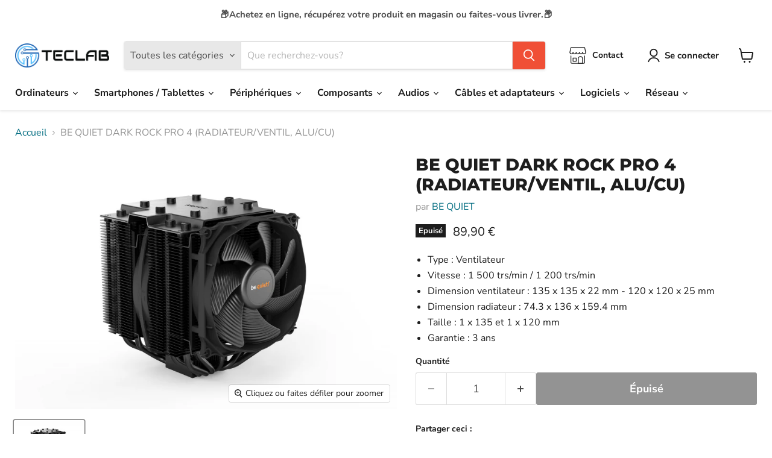

--- FILE ---
content_type: text/html; charset=utf-8
request_url: https://teclab-boutique.fr/variants/40584903721004/?section_id=surface-pick-up
body_size: -806
content:
<div id="shopify-section-surface-pick-up" class="shopify-section"><template data-html="surface-pick-up-embed">
  
  
  
  
</template>

<template data-html="surface-pick-up-items">
  
  
</template>



</div>

--- FILE ---
content_type: text/javascript; charset=utf-8
request_url: https://teclab-boutique.fr/products/vebq-dr-bk022.js
body_size: 167
content:
{"id":6925334478892,"title":"BE QUIET DARK ROCK PRO 4 (RADIATEUR\/VENTIL, ALU\/CU)","handle":"vebq-dr-bk022","description":"\u003cul data-mce-fragment=\"1\"\u003e\n\u003cli data-mce-fragment=\"1\"\u003eType : Ventilateur \u003c\/li\u003e\n\u003cli data-mce-fragment=\"1\"\u003eVitesse : 1 500 trs\/min \/ 1 200 trs\/min\u003c\/li\u003e\n\u003cli data-mce-fragment=\"1\"\u003e\u003cspan data-mce-fragment=\"1\"\u003eDimension ventilateur : 135 x 135 x 22 mm - 120 x 120 x 25 mm\u003c\/span\u003e\u003c\/li\u003e\n\u003cli data-mce-fragment=\"1\"\u003e\u003cspan data-mce-fragment=\"1\"\u003eDimension radiateur : 74.3 x 136 x 159.4 mm\u003c\/span\u003e\u003c\/li\u003e\n\u003cli data-mce-fragment=\"1\"\u003e\u003cspan data-mce-fragment=\"1\"\u003eTaille : 1 x 135 et 1 x 120 mm\u003c\/span\u003e\u003c\/li\u003e\n\u003cli data-mce-fragment=\"1\"\u003eGarantie : 3 ans\u003c\/li\u003e\n\u003c\/ul\u003e","published_at":"2022-08-15T20:58:18+02:00","created_at":"2022-08-15T20:58:18+02:00","vendor":"BE QUIET","type":"Ventirad","tags":[],"price":8990,"price_min":8990,"price_max":8990,"available":false,"price_varies":false,"compare_at_price":null,"compare_at_price_min":0,"compare_at_price_max":0,"compare_at_price_varies":false,"variants":[{"id":40584903721004,"title":"Default Title","option1":"Default Title","option2":null,"option3":null,"sku":null,"requires_shipping":true,"taxable":true,"featured_image":null,"available":false,"name":"BE QUIET DARK ROCK PRO 4 (RADIATEUR\/VENTIL, ALU\/CU)","public_title":null,"options":["Default Title"],"price":8990,"weight":0,"compare_at_price":null,"inventory_management":"shopify","barcode":"03721004","requires_selling_plan":false,"selling_plan_allocations":[]}],"images":["\/\/cdn.shopify.com\/s\/files\/1\/0574\/0363\/7804\/products\/PhotoBEQUIETDARKROCKPRO4.png?v=1660988388"],"featured_image":"\/\/cdn.shopify.com\/s\/files\/1\/0574\/0363\/7804\/products\/PhotoBEQUIETDARKROCKPRO4.png?v=1660988388","options":[{"name":"Title","position":1,"values":["Default Title"]}],"url":"\/products\/vebq-dr-bk022","media":[{"alt":null,"id":23548411641900,"position":1,"preview_image":{"aspect_ratio":1.501,"height":533,"width":800,"src":"https:\/\/cdn.shopify.com\/s\/files\/1\/0574\/0363\/7804\/products\/PhotoBEQUIETDARKROCKPRO4.png?v=1660988388"},"aspect_ratio":1.501,"height":533,"media_type":"image","src":"https:\/\/cdn.shopify.com\/s\/files\/1\/0574\/0363\/7804\/products\/PhotoBEQUIETDARKROCKPRO4.png?v=1660988388","width":800}],"requires_selling_plan":false,"selling_plan_groups":[]}